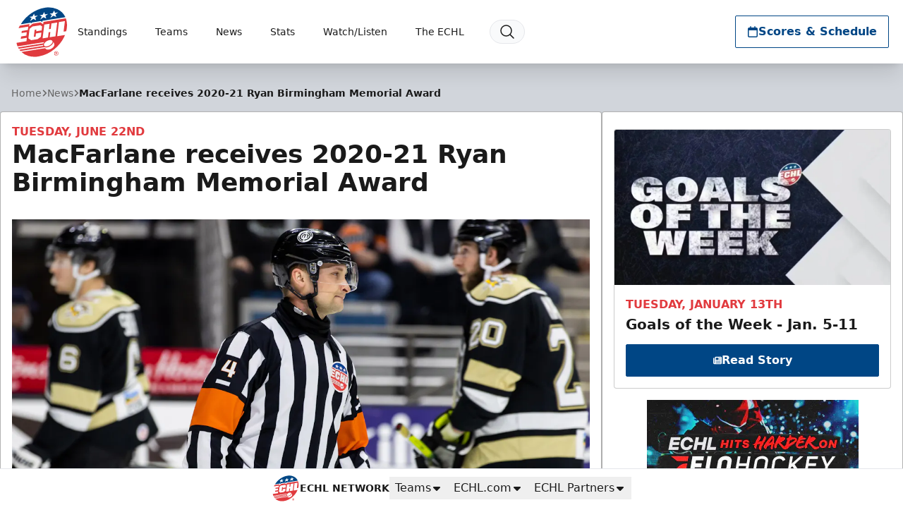

--- FILE ---
content_type: text/html; charset=utf-8
request_url: https://www.google.com/recaptcha/api2/aframe
body_size: 269
content:
<!DOCTYPE HTML><html><head><meta http-equiv="content-type" content="text/html; charset=UTF-8"></head><body><script nonce="zKLf2Jq9ICJlKD5BT_uC9g">/** Anti-fraud and anti-abuse applications only. See google.com/recaptcha */ try{var clients={'sodar':'https://pagead2.googlesyndication.com/pagead/sodar?'};window.addEventListener("message",function(a){try{if(a.source===window.parent){var b=JSON.parse(a.data);var c=clients[b['id']];if(c){var d=document.createElement('img');d.src=c+b['params']+'&rc='+(localStorage.getItem("rc::a")?sessionStorage.getItem("rc::b"):"");window.document.body.appendChild(d);sessionStorage.setItem("rc::e",parseInt(sessionStorage.getItem("rc::e")||0)+1);localStorage.setItem("rc::h",'1768365437039');}}}catch(b){}});window.parent.postMessage("_grecaptcha_ready", "*");}catch(b){}</script></body></html>

--- FILE ---
content_type: application/javascript; charset=utf-8
request_url: https://fundingchoicesmessages.google.com/f/AGSKWxV2bJoOCKDXnHLJEK_1IIFTkm55jg_tR9Ev_nuR84b7VMozo2kf6nEF6NyyxQaWiWm7DIHOXdPDKc5qAn5ruibPEOSrJLHwpfGgLJjqI-xQmVg1zy4EiQN98WPks8kPMvbxKsUEIZVR_BjJ95NX2bibIKXKaw16gM4EnBjicBb45HOnfwTfjEzI9Me7/_/ad_feedback__ad_iframe./adforgame160x600.-page-ad?/oncc-ad.
body_size: -1292
content:
window['2e1d7fd0-61d5-485f-9333-d11b57b0e0e0'] = true;